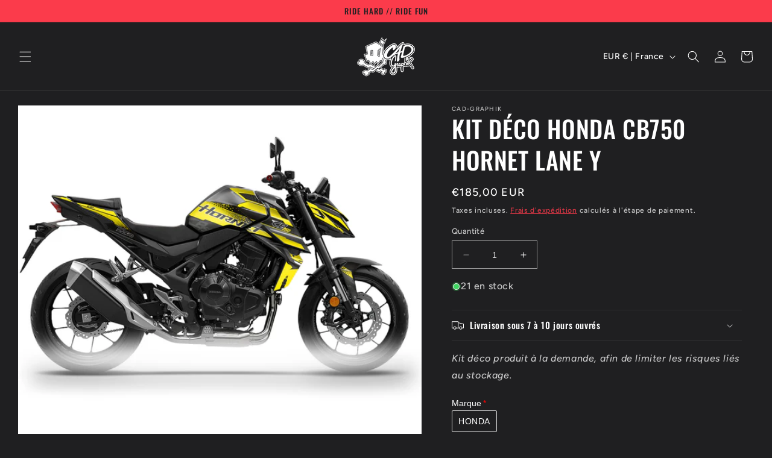

--- FILE ---
content_type: text/javascript; charset=utf-8
request_url: https://cadgraphik.com/products/option-set-970502-buttons-5.js
body_size: 216
content:
{"id":15095589372288,"title":"Impression sur Vinyle métallisé hornet","handle":"option-set-970502-buttons-5","description":null,"published_at":"2025-02-25T12:40:20+01:00","created_at":"2025-02-25T12:40:19+01:00","vendor":"cadgraphik","type":"","tags":["globo-product-options","option-set-970502-buttons-5"],"price":3500,"price_min":3500,"price_max":3500,"available":true,"price_varies":false,"compare_at_price":null,"compare_at_price_min":0,"compare_at_price_max":0,"compare_at_price_varies":false,"variants":[{"id":55720729903488,"title":"Option Vinyle 3M hornet","option1":"Option Vinyle 3M hornet","option2":null,"option3":null,"sku":null,"requires_shipping":true,"taxable":true,"featured_image":{"id":47657361506606,"product_id":15095589372288,"position":1,"created_at":"2024-09-26T08:57:49+02:00","updated_at":"2024-09-26T08:57:51+02:00","alt":null,"width":321,"height":260,"src":"https:\/\/cdn.shopify.com\/s\/files\/1\/0749\/6564\/7662\/files\/3mmetal.jpg?v=1727333871","variant_ids":[55720729903488]},"available":true,"name":"Impression sur Vinyle métallisé hornet - Option Vinyle 3M hornet","public_title":"Option Vinyle 3M hornet","options":["Option Vinyle 3M hornet"],"price":3500,"weight":900,"compare_at_price":null,"inventory_management":null,"barcode":null,"featured_media":{"alt":null,"id":40120446189870,"position":1,"preview_image":{"aspect_ratio":1.235,"height":260,"width":321,"src":"https:\/\/cdn.shopify.com\/s\/files\/1\/0749\/6564\/7662\/files\/3mmetal.jpg?v=1727333871"}},"requires_selling_plan":false,"selling_plan_allocations":[]}],"images":["\/\/cdn.shopify.com\/s\/files\/1\/0749\/6564\/7662\/files\/3mmetal.jpg?v=1727333871"],"featured_image":"\/\/cdn.shopify.com\/s\/files\/1\/0749\/6564\/7662\/files\/3mmetal.jpg?v=1727333871","options":[{"name":"Title","position":1,"values":["Option Vinyle 3M hornet"]}],"url":"\/products\/option-set-970502-buttons-5","media":[{"alt":null,"id":40120446189870,"position":1,"preview_image":{"aspect_ratio":1.235,"height":260,"width":321,"src":"https:\/\/cdn.shopify.com\/s\/files\/1\/0749\/6564\/7662\/files\/3mmetal.jpg?v=1727333871"},"aspect_ratio":1.235,"height":260,"media_type":"image","src":"https:\/\/cdn.shopify.com\/s\/files\/1\/0749\/6564\/7662\/files\/3mmetal.jpg?v=1727333871","width":321}],"requires_selling_plan":false,"selling_plan_groups":[]}